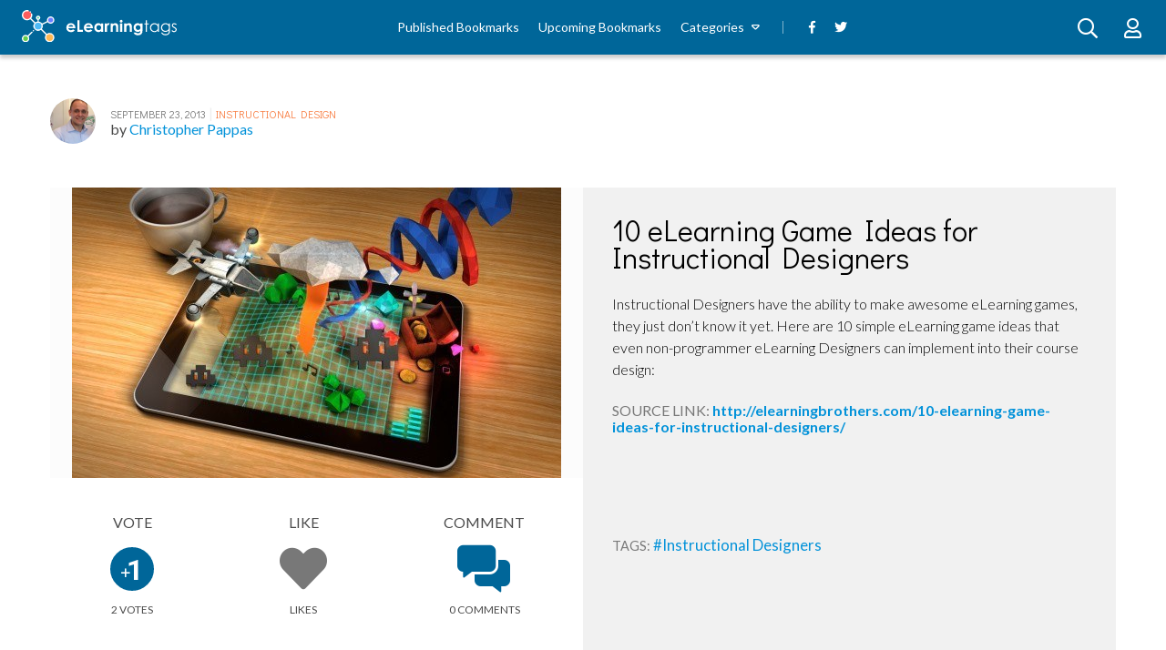

--- FILE ---
content_type: text/html; charset=UTF-8
request_url: https://elearningtags.com/instructional-design/10-elearning-game-ideas-for-instructional-designers/
body_size: 8443
content:
<!doctype html>

<html lang="en-US">
<head>
    <meta charset="utf-8">

    <title>10 eLearning Game Ideas for Instructional Designers - eLearning Tags</title>

    <meta name = "author" content=""/>
    <meta name="viewport" content="width=device-width, initial-scale=1">

    
<link rel="apple-touch-icon" sizes="180x180" href="https://elearningtags.com/wp-content/themes/elearning-tags/apple-touch-icon.png">
<link rel="icon" type="image/png" sizes="32x32" href="https://elearningtags.com/wp-content/themes/elearning-tags/favicon-32x32.png">
<link rel="icon" type="image/png" sizes="16x16" href="https://elearningtags.com/wp-content/themes/elearning-tags/favicon-16x16.png">
<link rel="manifest" href="https://elearningtags.com/wp-content/themes/elearning-tags/site.webmanifest">
<link rel="mask-icon" href="https://elearningtags.com/wp-content/themes/elearning-tags/safari-pinned-tab.svg" color="#5bbad5">
<meta name="msapplication-TileColor" content="#da532c">
<meta name="theme-color" content="#ffffff">

    <link rel="stylesheet" href="https://elearningtags.com/wp-content/themes/elearning-tags/assets/css/fontawesome.css">

    <meta name='robots' content='index, follow, max-image-preview:large, max-snippet:-1, max-video-preview:-1' />
	<style>img:is([sizes="auto" i], [sizes^="auto," i]) { contain-intrinsic-size: 3000px 1500px }</style>
	
	<!-- This site is optimized with the Yoast SEO plugin v26.1 - https://yoast.com/wordpress/plugins/seo/ -->
	<link rel="canonical" href="https://elearningtags.com/instructional-design/10-elearning-game-ideas-for-instructional-designers/" />
	<meta property="og:locale" content="en_US" />
	<meta property="og:type" content="article" />
	<meta property="og:title" content="10 eLearning Game Ideas for Instructional Designers - eLearning Tags" />
	<meta property="og:description" content="Instructional Designers have the ability to make awesome eLearning games, they just don’t know it yet. Here are 10 simple eLearning game ideas that even non-programmer eLearning Designers can implement into their course design:" />
	<meta property="og:url" content="https://elearningtags.com/instructional-design/10-elearning-game-ideas-for-instructional-designers/" />
	<meta property="og:site_name" content="eLearning Tags" />
	<meta property="article:publisher" content="https://www.facebook.com/Elearningtags/" />
	<meta property="article:published_time" content="2013-09-23T15:38:18+00:00" />
	<meta property="og:image" content="https://elearningtags.com/wp-content/uploads/2013/09/2422534368.jpg" />
	<meta property="og:image:width" content="537" />
	<meta property="og:image:height" content="319" />
	<meta property="og:image:type" content="image/jpeg" />
	<meta name="author" content="Christopher Pappas" />
	<meta name="twitter:card" content="summary_large_image" />
	<meta name="twitter:creator" content="@elearningtags" />
	<meta name="twitter:site" content="@elearningtags" />
	<meta name="twitter:label1" content="Written by" />
	<meta name="twitter:data1" content="Christopher Pappas" />
	<script type="application/ld+json" class="yoast-schema-graph">{"@context":"https://schema.org","@graph":[{"@type":"Article","@id":"https://elearningtags.com/instructional-design/10-elearning-game-ideas-for-instructional-designers/#article","isPartOf":{"@id":"https://elearningtags.com/instructional-design/10-elearning-game-ideas-for-instructional-designers/"},"author":{"name":"Christopher Pappas","@id":"https://elearningtags.com/#/schema/person/e5077cf650f77886af31431ffa4d7144"},"headline":"10 eLearning Game Ideas for Instructional Designers","datePublished":"2013-09-23T15:38:18+00:00","mainEntityOfPage":{"@id":"https://elearningtags.com/instructional-design/10-elearning-game-ideas-for-instructional-designers/"},"wordCount":40,"commentCount":0,"publisher":{"@id":"https://elearningtags.com/#organization"},"image":{"@id":"https://elearningtags.com/instructional-design/10-elearning-game-ideas-for-instructional-designers/#primaryimage"},"thumbnailUrl":"https://elearningtags.com/wp-content/uploads/2013/09/2422534368.jpg","keywords":["Instructional Designers"],"articleSection":["Instructional Design"],"inLanguage":"en-US"},{"@type":"WebPage","@id":"https://elearningtags.com/instructional-design/10-elearning-game-ideas-for-instructional-designers/","url":"https://elearningtags.com/instructional-design/10-elearning-game-ideas-for-instructional-designers/","name":"10 eLearning Game Ideas for Instructional Designers - eLearning Tags","isPartOf":{"@id":"https://elearningtags.com/#website"},"primaryImageOfPage":{"@id":"https://elearningtags.com/instructional-design/10-elearning-game-ideas-for-instructional-designers/#primaryimage"},"image":{"@id":"https://elearningtags.com/instructional-design/10-elearning-game-ideas-for-instructional-designers/#primaryimage"},"thumbnailUrl":"https://elearningtags.com/wp-content/uploads/2013/09/2422534368.jpg","datePublished":"2013-09-23T15:38:18+00:00","breadcrumb":{"@id":"https://elearningtags.com/instructional-design/10-elearning-game-ideas-for-instructional-designers/#breadcrumb"},"inLanguage":"en-US","potentialAction":[{"@type":"ReadAction","target":["https://elearningtags.com/instructional-design/10-elearning-game-ideas-for-instructional-designers/"]}]},{"@type":"ImageObject","inLanguage":"en-US","@id":"https://elearningtags.com/instructional-design/10-elearning-game-ideas-for-instructional-designers/#primaryimage","url":"https://elearningtags.com/wp-content/uploads/2013/09/2422534368.jpg","contentUrl":"https://elearningtags.com/wp-content/uploads/2013/09/2422534368.jpg","width":537,"height":319,"caption":"10 eLearning Game Ideas for Instructional Designers thumbnail"},{"@type":"BreadcrumbList","@id":"https://elearningtags.com/instructional-design/10-elearning-game-ideas-for-instructional-designers/#breadcrumb","itemListElement":[{"@type":"ListItem","position":1,"name":"Home","item":"https://elearningtags.com/"},{"@type":"ListItem","position":2,"name":"10 eLearning Game Ideas for Instructional Designers"}]},{"@type":"WebSite","@id":"https://elearningtags.com/#website","url":"https://elearningtags.com/","name":"eLearning Tags","description":"The social bookmarking service where you can discover, share, vote and discuss remarkable eLearning content.","publisher":{"@id":"https://elearningtags.com/#organization"},"potentialAction":[{"@type":"SearchAction","target":{"@type":"EntryPoint","urlTemplate":"https://elearningtags.com/?s={search_term_string}"},"query-input":{"@type":"PropertyValueSpecification","valueRequired":true,"valueName":"search_term_string"}}],"inLanguage":"en-US"},{"@type":"Organization","@id":"https://elearningtags.com/#organization","name":"eLearning Industry Inc.","url":"https://elearningtags.com/","logo":{"@type":"ImageObject","inLanguage":"en-US","@id":"https://elearningtags.com/#/schema/logo/image/","url":"https://elearningtags.com/wp-content/uploads/2018/10/eli-logo-icon.png","contentUrl":"https://elearningtags.com/wp-content/uploads/2018/10/eli-logo-icon.png","width":200,"height":200,"caption":"eLearning Industry Inc."},"image":{"@id":"https://elearningtags.com/#/schema/logo/image/"},"sameAs":["https://www.facebook.com/Elearningtags/","https://x.com/elearningtags"]},{"@type":"Person","@id":"https://elearningtags.com/#/schema/person/e5077cf650f77886af31431ffa4d7144","name":"Christopher Pappas","image":{"@type":"ImageObject","inLanguage":"en-US","@id":"https://elearningtags.com/#/schema/person/image/","url":"https://secure.gravatar.com/avatar/0a3a6734316fcfb4f93876fdee3af92836731405363536912430569f671e6f76?s=96&d=mm&r=g","contentUrl":"https://secure.gravatar.com/avatar/0a3a6734316fcfb4f93876fdee3af92836731405363536912430569f671e6f76?s=96&d=mm&r=g","caption":"Christopher Pappas"},"sameAs":["http://elearningindustry.com/"],"url":"https://elearningtags.com/user/profile/cpappas/"}]}</script>
	<!-- / Yoast SEO plugin. -->


<link rel='dns-prefetch' href='//code.jquery.com' />
<link rel='stylesheet' id='wp-block-library-css' href='https://elearningtags.com/wp-includes/css/dist/block-library/style.min.css?ver=6.8.3' type='text/css' media='all' />
<style id='classic-theme-styles-inline-css' type='text/css'>
/*! This file is auto-generated */
.wp-block-button__link{color:#fff;background-color:#32373c;border-radius:9999px;box-shadow:none;text-decoration:none;padding:calc(.667em + 2px) calc(1.333em + 2px);font-size:1.125em}.wp-block-file__button{background:#32373c;color:#fff;text-decoration:none}
</style>
<style id='global-styles-inline-css' type='text/css'>
:root{--wp--preset--aspect-ratio--square: 1;--wp--preset--aspect-ratio--4-3: 4/3;--wp--preset--aspect-ratio--3-4: 3/4;--wp--preset--aspect-ratio--3-2: 3/2;--wp--preset--aspect-ratio--2-3: 2/3;--wp--preset--aspect-ratio--16-9: 16/9;--wp--preset--aspect-ratio--9-16: 9/16;--wp--preset--color--black: #000000;--wp--preset--color--cyan-bluish-gray: #abb8c3;--wp--preset--color--white: #ffffff;--wp--preset--color--pale-pink: #f78da7;--wp--preset--color--vivid-red: #cf2e2e;--wp--preset--color--luminous-vivid-orange: #ff6900;--wp--preset--color--luminous-vivid-amber: #fcb900;--wp--preset--color--light-green-cyan: #7bdcb5;--wp--preset--color--vivid-green-cyan: #00d084;--wp--preset--color--pale-cyan-blue: #8ed1fc;--wp--preset--color--vivid-cyan-blue: #0693e3;--wp--preset--color--vivid-purple: #9b51e0;--wp--preset--gradient--vivid-cyan-blue-to-vivid-purple: linear-gradient(135deg,rgba(6,147,227,1) 0%,rgb(155,81,224) 100%);--wp--preset--gradient--light-green-cyan-to-vivid-green-cyan: linear-gradient(135deg,rgb(122,220,180) 0%,rgb(0,208,130) 100%);--wp--preset--gradient--luminous-vivid-amber-to-luminous-vivid-orange: linear-gradient(135deg,rgba(252,185,0,1) 0%,rgba(255,105,0,1) 100%);--wp--preset--gradient--luminous-vivid-orange-to-vivid-red: linear-gradient(135deg,rgba(255,105,0,1) 0%,rgb(207,46,46) 100%);--wp--preset--gradient--very-light-gray-to-cyan-bluish-gray: linear-gradient(135deg,rgb(238,238,238) 0%,rgb(169,184,195) 100%);--wp--preset--gradient--cool-to-warm-spectrum: linear-gradient(135deg,rgb(74,234,220) 0%,rgb(151,120,209) 20%,rgb(207,42,186) 40%,rgb(238,44,130) 60%,rgb(251,105,98) 80%,rgb(254,248,76) 100%);--wp--preset--gradient--blush-light-purple: linear-gradient(135deg,rgb(255,206,236) 0%,rgb(152,150,240) 100%);--wp--preset--gradient--blush-bordeaux: linear-gradient(135deg,rgb(254,205,165) 0%,rgb(254,45,45) 50%,rgb(107,0,62) 100%);--wp--preset--gradient--luminous-dusk: linear-gradient(135deg,rgb(255,203,112) 0%,rgb(199,81,192) 50%,rgb(65,88,208) 100%);--wp--preset--gradient--pale-ocean: linear-gradient(135deg,rgb(255,245,203) 0%,rgb(182,227,212) 50%,rgb(51,167,181) 100%);--wp--preset--gradient--electric-grass: linear-gradient(135deg,rgb(202,248,128) 0%,rgb(113,206,126) 100%);--wp--preset--gradient--midnight: linear-gradient(135deg,rgb(2,3,129) 0%,rgb(40,116,252) 100%);--wp--preset--font-size--small: 13px;--wp--preset--font-size--medium: 20px;--wp--preset--font-size--large: 36px;--wp--preset--font-size--x-large: 42px;--wp--preset--spacing--20: 0.44rem;--wp--preset--spacing--30: 0.67rem;--wp--preset--spacing--40: 1rem;--wp--preset--spacing--50: 1.5rem;--wp--preset--spacing--60: 2.25rem;--wp--preset--spacing--70: 3.38rem;--wp--preset--spacing--80: 5.06rem;--wp--preset--shadow--natural: 6px 6px 9px rgba(0, 0, 0, 0.2);--wp--preset--shadow--deep: 12px 12px 50px rgba(0, 0, 0, 0.4);--wp--preset--shadow--sharp: 6px 6px 0px rgba(0, 0, 0, 0.2);--wp--preset--shadow--outlined: 6px 6px 0px -3px rgba(255, 255, 255, 1), 6px 6px rgba(0, 0, 0, 1);--wp--preset--shadow--crisp: 6px 6px 0px rgba(0, 0, 0, 1);}:where(.is-layout-flex){gap: 0.5em;}:where(.is-layout-grid){gap: 0.5em;}body .is-layout-flex{display: flex;}.is-layout-flex{flex-wrap: wrap;align-items: center;}.is-layout-flex > :is(*, div){margin: 0;}body .is-layout-grid{display: grid;}.is-layout-grid > :is(*, div){margin: 0;}:where(.wp-block-columns.is-layout-flex){gap: 2em;}:where(.wp-block-columns.is-layout-grid){gap: 2em;}:where(.wp-block-post-template.is-layout-flex){gap: 1.25em;}:where(.wp-block-post-template.is-layout-grid){gap: 1.25em;}.has-black-color{color: var(--wp--preset--color--black) !important;}.has-cyan-bluish-gray-color{color: var(--wp--preset--color--cyan-bluish-gray) !important;}.has-white-color{color: var(--wp--preset--color--white) !important;}.has-pale-pink-color{color: var(--wp--preset--color--pale-pink) !important;}.has-vivid-red-color{color: var(--wp--preset--color--vivid-red) !important;}.has-luminous-vivid-orange-color{color: var(--wp--preset--color--luminous-vivid-orange) !important;}.has-luminous-vivid-amber-color{color: var(--wp--preset--color--luminous-vivid-amber) !important;}.has-light-green-cyan-color{color: var(--wp--preset--color--light-green-cyan) !important;}.has-vivid-green-cyan-color{color: var(--wp--preset--color--vivid-green-cyan) !important;}.has-pale-cyan-blue-color{color: var(--wp--preset--color--pale-cyan-blue) !important;}.has-vivid-cyan-blue-color{color: var(--wp--preset--color--vivid-cyan-blue) !important;}.has-vivid-purple-color{color: var(--wp--preset--color--vivid-purple) !important;}.has-black-background-color{background-color: var(--wp--preset--color--black) !important;}.has-cyan-bluish-gray-background-color{background-color: var(--wp--preset--color--cyan-bluish-gray) !important;}.has-white-background-color{background-color: var(--wp--preset--color--white) !important;}.has-pale-pink-background-color{background-color: var(--wp--preset--color--pale-pink) !important;}.has-vivid-red-background-color{background-color: var(--wp--preset--color--vivid-red) !important;}.has-luminous-vivid-orange-background-color{background-color: var(--wp--preset--color--luminous-vivid-orange) !important;}.has-luminous-vivid-amber-background-color{background-color: var(--wp--preset--color--luminous-vivid-amber) !important;}.has-light-green-cyan-background-color{background-color: var(--wp--preset--color--light-green-cyan) !important;}.has-vivid-green-cyan-background-color{background-color: var(--wp--preset--color--vivid-green-cyan) !important;}.has-pale-cyan-blue-background-color{background-color: var(--wp--preset--color--pale-cyan-blue) !important;}.has-vivid-cyan-blue-background-color{background-color: var(--wp--preset--color--vivid-cyan-blue) !important;}.has-vivid-purple-background-color{background-color: var(--wp--preset--color--vivid-purple) !important;}.has-black-border-color{border-color: var(--wp--preset--color--black) !important;}.has-cyan-bluish-gray-border-color{border-color: var(--wp--preset--color--cyan-bluish-gray) !important;}.has-white-border-color{border-color: var(--wp--preset--color--white) !important;}.has-pale-pink-border-color{border-color: var(--wp--preset--color--pale-pink) !important;}.has-vivid-red-border-color{border-color: var(--wp--preset--color--vivid-red) !important;}.has-luminous-vivid-orange-border-color{border-color: var(--wp--preset--color--luminous-vivid-orange) !important;}.has-luminous-vivid-amber-border-color{border-color: var(--wp--preset--color--luminous-vivid-amber) !important;}.has-light-green-cyan-border-color{border-color: var(--wp--preset--color--light-green-cyan) !important;}.has-vivid-green-cyan-border-color{border-color: var(--wp--preset--color--vivid-green-cyan) !important;}.has-pale-cyan-blue-border-color{border-color: var(--wp--preset--color--pale-cyan-blue) !important;}.has-vivid-cyan-blue-border-color{border-color: var(--wp--preset--color--vivid-cyan-blue) !important;}.has-vivid-purple-border-color{border-color: var(--wp--preset--color--vivid-purple) !important;}.has-vivid-cyan-blue-to-vivid-purple-gradient-background{background: var(--wp--preset--gradient--vivid-cyan-blue-to-vivid-purple) !important;}.has-light-green-cyan-to-vivid-green-cyan-gradient-background{background: var(--wp--preset--gradient--light-green-cyan-to-vivid-green-cyan) !important;}.has-luminous-vivid-amber-to-luminous-vivid-orange-gradient-background{background: var(--wp--preset--gradient--luminous-vivid-amber-to-luminous-vivid-orange) !important;}.has-luminous-vivid-orange-to-vivid-red-gradient-background{background: var(--wp--preset--gradient--luminous-vivid-orange-to-vivid-red) !important;}.has-very-light-gray-to-cyan-bluish-gray-gradient-background{background: var(--wp--preset--gradient--very-light-gray-to-cyan-bluish-gray) !important;}.has-cool-to-warm-spectrum-gradient-background{background: var(--wp--preset--gradient--cool-to-warm-spectrum) !important;}.has-blush-light-purple-gradient-background{background: var(--wp--preset--gradient--blush-light-purple) !important;}.has-blush-bordeaux-gradient-background{background: var(--wp--preset--gradient--blush-bordeaux) !important;}.has-luminous-dusk-gradient-background{background: var(--wp--preset--gradient--luminous-dusk) !important;}.has-pale-ocean-gradient-background{background: var(--wp--preset--gradient--pale-ocean) !important;}.has-electric-grass-gradient-background{background: var(--wp--preset--gradient--electric-grass) !important;}.has-midnight-gradient-background{background: var(--wp--preset--gradient--midnight) !important;}.has-small-font-size{font-size: var(--wp--preset--font-size--small) !important;}.has-medium-font-size{font-size: var(--wp--preset--font-size--medium) !important;}.has-large-font-size{font-size: var(--wp--preset--font-size--large) !important;}.has-x-large-font-size{font-size: var(--wp--preset--font-size--x-large) !important;}
:where(.wp-block-post-template.is-layout-flex){gap: 1.25em;}:where(.wp-block-post-template.is-layout-grid){gap: 1.25em;}
:where(.wp-block-columns.is-layout-flex){gap: 2em;}:where(.wp-block-columns.is-layout-grid){gap: 2em;}
:root :where(.wp-block-pullquote){font-size: 1.5em;line-height: 1.6;}
</style>
<link rel='shortlink' href='https://elearningtags.com/?p=7078' />
<link rel="alternate" title="oEmbed (JSON)" type="application/json+oembed" href="https://elearningtags.com/wp-json/oembed/1.0/embed?url=https%3A%2F%2Felearningtags.com%2Finstructional-design%2F10-elearning-game-ideas-for-instructional-designers%2F" />
<link rel="alternate" title="oEmbed (XML)" type="text/xml+oembed" href="https://elearningtags.com/wp-json/oembed/1.0/embed?url=https%3A%2F%2Felearningtags.com%2Finstructional-design%2F10-elearning-game-ideas-for-instructional-designers%2F&#038;format=xml" />
    <script type="text/javascript">
        var SITE_URL = 'https://elearningtags.com';
        var THEME_URL = 'https://elearningtags.com/wp-content/themes/elearning-tags';
        var AJAX_URL = 'https://elearningtags.com/wp-admin/admin-ajax.php';
        var TAGS_KEYS = {
            addThis: "ra-5b86a18912664738",
            disqus: "elearning-tags"
        };
    </script>

    <link rel="stylesheet" href="https://elearningtags.com/wp-content/themes/elearning-tags/assets/css/theme.css?ver=1552475816" /><link rel="stylesheet" href="https://elearningtags.com/wp-content/themes/elearning-tags/assets/css/single.css?ver=1550054674" />
    <script type="text/javascript">
        function getCookie(name)
        {
            var nameEq = name + "=";
            var ca = document.cookie.split(';');
            var value = null;

            for (var i=0; i < ca.length; i++)
            {
                var c = ca[i];

                while (c.charAt(0) === ' ')
                {
                    c = c.substring(1, c.length);
                }

                if (c.indexOf(nameEq) === 0)
                {
                    value = c.substring(nameEq.length,c.length);
                }
            }

            return value;
        }

        function setCookie(name, value, days)
        {
            var expires = "";

            if (days)
            {
                var date = new Date();
                date.setTime(date.getTime()+(days*24*60*60*1000));
                expires = "; expires="+date.toGMTString();
            }

            document.cookie = name+"="+value+expires+"; path=/";
        }


        function getCookiePref(type)
        {
            var region = 'XX';
            var value = getCookie('cookie_preferences');

            if (! value)
            {
                return (region === 'EU' && type !== 'performance') ? null : true;
            }

            var types = ['functionality', 'performance', 'advertising', 'social'];
            var index = types.indexOf(type);
            var prefs = value.split('-');

            if (! prefs[index])
            {
                return false;
            }

            return parseInt(prefs[index]) === 1;
        }
    </script>

        <script type="text/javascript">
        if (getCookiePref('performance'))
        {
            (function(i,s,o,g,r,a,m){i['GoogleAnalyticsObject']=r;i[r]=i[r]||function(){
                (i[r].q=i[r].q||[]).push(arguments)},i[r].l=1*new Date();a=s.createElement(o),
                m=s.getElementsByTagName(o)[0];a.async=1;a.src=g;m.parentNode.insertBefore(a,m)
            })(window,document,'script','//www.google-analytics.com/analytics.js','ga');
            ga('create', 'UA-41646493-1', 'auto');
            ga('require', 'displayfeatures');
            ga('send', 'pageview');
        }
    </script>
    
        <script type="text/javascript">
        if (getCookiePref('advertising'))
        {
            window.addEventListener("load", function () {
                (function(w,d,s,l,i){w[l]=w[l]||[];w[l].push({'gtm.start':
                        new Date().getTime(),event:'gtm.js'});var f=d.getElementsByTagName(s)[0],
                    j=d.createElement(s),dl=l!='dataLayer'?'&l='+l:'';j.async=true;j.src=
                    'https://www.googletagmanager.com/gtm.js?id='+i+dl;f.parentNode.insertBefore(j,f);
                })(window,document,'script','dataLayer','GTM-M3RMJMF');
            }, false);
        }
    </script>
    
</head>

<body class="wp-singular post-template-default single single-post postid-7078 single-format-standard wp-theme-elearning-tags">
        <div id="wrapper">

<div id="container">
    <header class="site-header">
        <button class="toggle-mobile-nav is-hidden js-toggle-mobile-nav">
        <span class="toggle-mobile-nav__icon">
            <i class="far fa-bars"></i>
        </span>
        </button>

        <div class="site-header__logo js-header-logo">
            <a href="https://elearningtags.com">
                <img src="https://elearningtags.com/wp-content/themes/elearning-tags/assets/images/logo.svg" width="170" height="40" alt="eLearning Tags">
            </a>
        </div>

        <nav class="site-header__nav js-header-main-nav">
            <ul id="menu-main-menu" class="site-header__main-menu"><li id="menu-item-43401" class="menu-item menu-item-type-post_type menu-item-object-page menu-item-43401"><a href="https://elearningtags.com/published/">Published Bookmarks</a></li>
<li id="menu-item-43398" class="menu-item menu-item-type-post_type menu-item-object-page menu-item-43398"><a href="https://elearningtags.com/upcoming/">Upcoming Bookmarks</a></li>
<li id="menu-item-43404" class="menu-item menu-item-type-custom menu-item-object-custom menu-item-has-children menu-item-43404"><a>Categories</a>
<ul class="sub-menu">
	<li id="menu-item-42660" class="menu-item menu-item-type-taxonomy menu-item-object-category menu-item-42660"><a href="https://elearningtags.com/elearning/">eLearning</a></li>
	<li id="menu-item-42678" class="menu-item menu-item-type-taxonomy menu-item-object-category menu-item-42678"><a href="https://elearningtags.com/lms/">LMS</a></li>
	<li id="menu-item-42657" class="menu-item menu-item-type-taxonomy menu-item-object-category menu-item-42657"><a href="https://elearningtags.com/authoring-tools/">Authoring Tools</a></li>
	<li id="menu-item-42663" class="menu-item menu-item-type-taxonomy menu-item-object-category menu-item-42663"><a href="https://elearningtags.com/events/">Events</a></li>
	<li id="menu-item-42666" class="menu-item menu-item-type-taxonomy menu-item-object-category menu-item-42666"><a href="https://elearningtags.com/gamification/">Gamification</a></li>
	<li id="menu-item-42669" class="menu-item menu-item-type-taxonomy menu-item-object-category menu-item-42669"><a href="https://elearningtags.com/infographics/">Infographics</a></li>
	<li id="menu-item-42672" class="menu-item menu-item-type-taxonomy menu-item-object-category current-post-ancestor current-menu-parent current-post-parent menu-item-42672"><a href="https://elearningtags.com/instructional-design/">Instructional Design</a></li>
	<li id="menu-item-42675" class="menu-item menu-item-type-taxonomy menu-item-object-category menu-item-42675"><a href="https://elearningtags.com/jobs/">Jobs</a></li>
	<li id="menu-item-42681" class="menu-item menu-item-type-taxonomy menu-item-object-category menu-item-42681"><a href="https://elearningtags.com/microlearning/">Microlearning</a></li>
	<li id="menu-item-42684" class="menu-item menu-item-type-taxonomy menu-item-object-category menu-item-42684"><a href="https://elearningtags.com/mlearning/">Mobile Learning</a></li>
	<li id="menu-item-42687" class="menu-item menu-item-type-taxonomy menu-item-object-category menu-item-42687"><a href="https://elearningtags.com/mooc/">MOOC</a></li>
	<li id="menu-item-42690" class="menu-item menu-item-type-taxonomy menu-item-object-category menu-item-42690"><a href="https://elearningtags.com/other/">Other</a></li>
	<li id="menu-item-42693" class="menu-item menu-item-type-taxonomy menu-item-object-category menu-item-42693"><a href="https://elearningtags.com/press-releases/">Press Releases</a></li>
	<li id="menu-item-42696" class="menu-item menu-item-type-taxonomy menu-item-object-category menu-item-42696"><a href="https://elearningtags.com/social-learning/">Social Learning</a></li>
</ul>
</li>
</ul><ul class="site-header__social-menu">
    <li class="menu-item ">
        <a href="https://www.facebook.com/Elearningtags" target="_blank" rel="noopener">
            <i class="fab fa-facebook-f"></i>
        </a>
    </li>

    <li class="menu-item ">
        <a href="https://twitter.com/elearningtags" target="_blank" rel="noopener">
            <i class="fab fa-twitter"></i>
        </a>
    </li>
</ul>
        </nav>

        <div class="site-header__actions js-site-actions">
            <div class="site-user-area">
                                    <a href="https://elearningtags.com/login/?redirect_to=instructional-design%2F10-elearning-game-ideas-for-instructional-designers" class="site-user-area__button">
                        <i class="far fa-user"></i>
                    </a>
                            </div>

            <a href="#" class="site-search js-site-search" data-featherlight="#search-modal">
            <span class="site-search__button">
                <i class="far fa-search" aria-hidden="true"></i>
            </span>
            </a>
        </div>
    </header>

    <div class="u-stealth">
        <div id="search-modal" class="modal search-modal js-search-modal">
            <div class="modal__title">
                Search for...            </div>
            <div class="modal__body">
                <div class="search-container">
                    <div class="search">
                        <form class="form" action="https://elearningtags.com">
                            <p class="form__field">
                                <input class="field" name="s" id="s" value="">
                            </p>

                            <button class="search__cta button">
                                <i class="far fa-search" aria-hidden="true"></i>
                            </button>
                        </form>
                    </div>
                </div>
            </div>
        </div>
    </div>

<div class="u-boxed">
    <div class="section u-padded--top">
        <div class="story full-story js-story"
             data-story-url="https://elearningtags.com/instructional-design/10-elearning-game-ideas-for-instructional-designers/"
             data-story-title="10 eLearning Game Ideas for Instructional Designers">
            <div class="story__meta">
                                <a href="https://elearningtags.com/user/profile/cpappas/" class="story__avatar">
                    <img src="https://elearningtags.com/wp-content/uploads/2018/10/4267414154.jpg" alt="Christopher Pappas">
                </a>

                <div class="story__meta-details">
                    <span class="story__date">
                        September 23, 2013                    </span>

                    <span class="story__meta-separator">|</span>

                    <span class="story__category">
                        <a href="https://elearningtags.com/instructional-design/" class="link">
                            Instructional Design                        </a>
                    </span>

                    <div class="story__author-name">
                        <span class="pre-text">
                            by                         </span>
                        <a href="https://elearningtags.com/user/profile/cpappas/" class="link">
                            Christopher Pappas                        </a>
                    </div>
                </div>

                <div class="sharing-options addthis_inline_share_toolbox"></div>
            </div>

            <div class="story__container">
                
                <div class="story__title-container js-story-title-container  image-small">
                    <span class="story__title">
                        10 eLearning Game Ideas for Instructional Designers                    </span>

                    <div class="story__excerpt">
                        <p>Instructional Designers have the ability to make awesome eLearning games, they just don’t know it yet. Here are 10 simple eLearning game ideas that even non-programmer eLearning Designers can implement into their course design:<br /></p>
                    </div>

                    <div class="story__url">
                        <span class="text">
                            Source Link:                        </span>

                        <a href="http://elearningbrothers.com/10-elearning-game-ideas-for-instructional-designers/" class="link">
                            http://elearningbrothers.com/10-elearning-game-ideas-for-instructional-designers/                        </a>
                    </div>

                    <div class="story__tags">
                                                    <span class="text">
                                Tags:                            </span>

                                                            <a href="https://elearningtags.com/tag/instructional-designers/" class="link">
                                    #Instructional Designers                                </a>
                                                                        </div>
                </div>

                <div class="story__column-left ">
                                            <span class="story__image js-story-image image-small">
                            <img width="537" height="319" src="https://elearningtags.com/wp-content/uploads/2013/09/2422534368.jpg" class="attachment-post-thumbnail size-post-thumbnail wp-post-image" alt="10 eLearning Game Ideas for Instructional Designers thumbnail" decoding="async" fetchpriority="high" srcset="https://elearningtags.com/wp-content/uploads/2013/09/2422534368.jpg 537w, https://elearningtags.com/wp-content/uploads/2013/09/2422534368-150x89.jpg 150w, https://elearningtags.com/wp-content/uploads/2013/09/2422534368-397x236.jpg 397w" sizes="(max-width: 537px) 100vw, 537px" />                        </span>
                    
                    <div class="story__share">
                        <div title="Vote"
                             class="story__vote js-vote-button"
                             data-pid=""
                             data-token="b45fafcf76"
                             data-route=""
                             data-method="">
                            <span class="text">
                                Vote                            </span>
                            <div class="vote-box ">
                                <div class="vote-plus">
                                    <div class="vote-counter">
                                        <span class="upper">1</span>
                                    </div>
                                    <span class="symbol">
                                        <i class="far fa-plus"></i>
                                    </span>
                                </div>
                            </div>
                            <span class="text after">
                                <span class="js-vote-counter-7078">
                                    2                                </span>
                                Votes                            </span>

                                                            <div class="tooltip-box">
                                    Please <a href="https://elearningtags.com/login" class="link"> sign in </a> to vote this bookmark.                                    <span class="arrow"></span>
                                </div>
                                                    </div>

                        <div title="Like"
                             class="share-icon like js-like-button
                             "
                             data-pid=""
                             data-token="d7cf413e2f"
                             data-route=""
                             data-method="">
                            <span class="text">
                                Like                            </span>
                            <i class="fas fa-heart"></i>
                            <span class="text after">
                                <span class="js-like-counter-7078">
                                                                    </span>

                                Likes                            </span>

                                                            <div class="tooltip-box">
                                    Please <a href="https://elearningtags.com/login" class="link"> sign in </a> to like this bookmark.                                    <span class="arrow"></span>
                                </div>
                                                    </div>

                        <a href="#story-comments-section" class="share-icon">
                            <span class="text">
                                Comment                            </span>

                            <i class="fas fa-comments-alt"></i>

                            <span class="text after disqus-comment-count" data-disqus-url="https://elearningtags.com/instructional-design/10-elearning-game-ideas-for-instructional-designers/#disqus_thread"></span>
                        </a>
                    </div>
                </div>
            </div>
        </div>
    </div>

    <div id="story-comments-section" class="section u-padded">
        <div class="after-story-content">
            <div class="section__title">
                <h2 class="section__title-text">
                    <strong>Comments</strong>                </h2>
                <span class="section__title-line"></span>
            </div>

            <div class="section__comments-container">
                <div id="disqus_thread"></div>
                
<div class="cookies-disabled js-cookies-disabled u-stealth">
    <img class="cookies-disabled__icon" src="https://elearningtags.com/wp-content/themes/elearning-tags/assets/images/cookie-jar.png">
    In order write a comment you need to have functionality cookies enabled.    <br/>
    You can adjust your cookie preferences <a href="https://elearningtags.com/cookies/preferences/">here</a>.</div>
            </div>
        </div>

        <div class="section__sidebar">
            <div class="submit-story">
                <div class="section__title">
                    <span class="section__title-text section__title-text--white">
                        <strong>Submit a </strong> Bookmark                    </span>
                    <span class="section__title-line section__title-line--white"></span>
                </div>

                                    <a href="https://elearningtags.com/login" class="submit-story__cta button">
                        Submit Link Here                    </a>
                            </div>

            <div class="popular-tags">
                <div class="section__title">
                    <span class="section__title-text section__title-text--dark">
                        <strong>Popular </strong> Tags                    </span>
                    <span class="section__title-line"></span>
                </div>

                <div class="popular-tags__items">
                                                                        <a href="https://elearningtags.com/tag/e-learning/" class="popular-tags__item link">
                                #e-learning                            </a>
                                                    <a href="https://elearningtags.com/tag/e-learning-development/" class="popular-tags__item link">
                                #e-learning development                            </a>
                                                    <a href="https://elearningtags.com/tag/educational-technology/" class="popular-tags__item link">
                                #Educational Technology                            </a>
                                                    <a href="https://elearningtags.com/tag/instructional-design/" class="popular-tags__item link">
                                #instructional design                            </a>
                                                    <a href="https://elearningtags.com/tag/elearning/" class="popular-tags__item link">
                                #elearning                            </a>
                                                    <a href="https://elearningtags.com/tag/learning-management-system/" class="popular-tags__item link">
                                #learning management system                            </a>
                                                    <a href="https://elearningtags.com/tag/gamification/" class="popular-tags__item link">
                                #Gamification                            </a>
                                                    <a href="https://elearningtags.com/tag/authoring-tools/" class="popular-tags__item link">
                                #authoring tools                            </a>
                                                    <a href="https://elearningtags.com/tag/online-training/" class="popular-tags__item link">
                                #Online Training                            </a>
                                                    <a href="https://elearningtags.com/tag/mobile-learning/" class="popular-tags__item link">
                                #mobile learning                            </a>
                                                    <a href="https://elearningtags.com/tag/corporate-training/" class="popular-tags__item link">
                                #Corporate Training                            </a>
                                                    <a href="https://elearningtags.com/tag/lms/" class="popular-tags__item link">
                                #lms                            </a>
                                                    <a href="https://elearningtags.com/tag/online-education/" class="popular-tags__item link">
                                #online education                            </a>
                                                    <a href="https://elearningtags.com/tag/training/" class="popular-tags__item link">
                                #training                            </a>
                                                    <a href="https://elearningtags.com/tag/templates/" class="popular-tags__item link">
                                #templates                            </a>
                                                    <a href="https://elearningtags.com/tag/social-learning/" class="popular-tags__item link">
                                #Social Learning                            </a>
                                                    <a href="https://elearningtags.com/tag/corporate-elearning-best-practices/" class="popular-tags__item link">
                                #Corporate eLearning Best Practices                            </a>
                                                    <a href="https://elearningtags.com/tag/infographic/" class="popular-tags__item link">
                                #infographic                            </a>
                                                    <a href="https://elearningtags.com/tag/edtech/" class="popular-tags__item link">
                                #edtech                            </a>
                                                    <a href="https://elearningtags.com/tag/employee-training/" class="popular-tags__item link">
                                #Employee Training                            </a>
                                                            </div>
            </div>

                    </div>
    </div>
</div>



<section class="u-padded site-footer">
    <div class="u-boxed">
        <div class="site-footer__static-content">
            <img class="site-footer__logo" width="200" height="60" src="https://elearningtags.com/wp-content/themes/elearning-tags/assets/images/footer-logo.svg" alt="eLearning Tags">
        </div>
        <div class="site-footer__nav-items">
            <ul class="site-footer__nav-widgets">
                <li id="nav_menu-4" class="widget widget_nav_menu"><div class="menu-archives-menu-container"><ul id="menu-archives-menu" class="menu"><li id="menu-item-42714" class="menu-item menu-item-type-post_type menu-item-object-page menu-item-42714"><a href="https://elearningtags.com/published/">Published Bookmarks</a></li>
<li id="menu-item-42711" class="menu-item menu-item-type-post_type menu-item-object-page menu-item-42711"><a href="https://elearningtags.com/upcoming/">Upcoming Bookmarks</a></li>
</ul></div></li>
<li id="nav_menu-3" class="widget widget_nav_menu"><div class="menu-legal-menu-container"><ul id="menu-legal-menu" class="menu"><li id="menu-item-42705" class="menu-item menu-item-type-post_type menu-item-object-page menu-item-42705"><a href="https://elearningtags.com/terms/">Terms of Service</a></li>
<li id="menu-item-42708" class="menu-item menu-item-type-post_type menu-item-object-page menu-item-privacy-policy menu-item-42708"><a rel="privacy-policy" href="https://elearningtags.com/privacy/">Privacy Policy</a></li>
<li id="menu-item-42702" class="menu-item menu-item-type-post_type menu-item-object-page menu-item-42702"><a href="https://elearningtags.com/cookies/">Cookie Policy</a></li>
</ul></div></li>
<li id="nav_menu-2" class="widget widget_nav_menu"><div class="menu-about-menu-container"><ul id="menu-about-menu" class="menu"><li id="menu-item-42697" class="menu-item menu-item-type-post_type menu-item-object-page menu-item-42697"><a href="https://elearningtags.com/about/">About</a></li>
<li id="menu-item-42699" class="menu-item menu-item-type-post_type menu-item-object-page menu-item-42699"><a href="https://elearningtags.com/contact/">Contact</a></li>
</ul></div></li>
            </ul>
        </div>

        <footer class="site-after-footer">
            <div class="site-after-footer__credits">
                © 2026 eLearning Tags.
            </div>
        </footer>
    </div>
</section>
</div>
</div>

<script type="speculationrules">
{"prefetch":[{"source":"document","where":{"and":[{"href_matches":"\/*"},{"not":{"href_matches":["\/wp-*.php","\/wp-admin\/*","\/wp-content\/uploads\/*","\/wp-content\/*","\/wp-content\/plugins\/*","\/wp-content\/themes\/elearning-tags\/*","\/*\\?(.+)"]}},{"not":{"selector_matches":"a[rel~=\"nofollow\"]"}},{"not":{"selector_matches":".no-prefetch, .no-prefetch a"}}]},"eagerness":"conservative"}]}
</script>
<script type="text/javascript" src="//code.jquery.com/jquery-3.3.1.min.js" id="jquery-js"></script>


<script data-exclude=""></script><script src="https://elearningtags.com/wp-content/themes/elearning-tags/assets/js/main.js?ver=1540211804"></script><script src="https://elearningtags.com/wp-content/themes/elearning-tags/assets/js/theme.js?ver=1540989550"></script><script async = "true" src="https://elearningtags.com/wp-content/themes/elearning-tags/assets/js/single.js?ver=1540211804"></script><script async = "true" src="https://elearningtags.com/wp-content/themes/elearning-tags/assets/js/addthis.js?ver=1540211804"></script><script async = "true" src="https://elearningtags.com/wp-content/themes/elearning-tags/assets/js/disqus.js?ver=1540211804"></script>
</body>

</html>


--- FILE ---
content_type: application/javascript; charset=UTF-8
request_url: https://elearning-tags.disqus.com/count-data.js?2=https%3A%2F%2Felearningtags.com%2Finstructional-design%2F10-elearning-game-ideas-for-instructional-designers%2F%23disqus_thread
body_size: 351
content:
var DISQUSWIDGETS;

if (typeof DISQUSWIDGETS != 'undefined') {
    DISQUSWIDGETS.displayCount({"text":{"and":"and","comments":{"zero":"0 Comments","multiple":"{num} Comments","one":"1 Comment"}},"counts":[{"id":"https:\/\/elearningtags.com\/instructional-design\/10-elearning-game-ideas-for-instructional-designers\/#disqus_thread","comments":0}]});
}